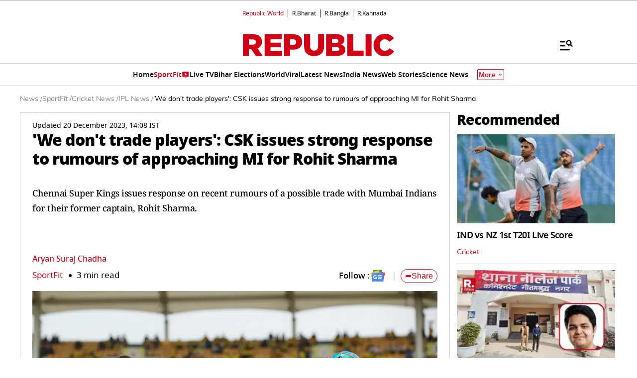

--- FILE ---
content_type: text/html; charset=utf-8
request_url: https://www.google.com/recaptcha/api2/aframe
body_size: 152
content:
<!DOCTYPE HTML><html><head><meta http-equiv="content-type" content="text/html; charset=UTF-8"></head><body><script nonce="GHkzscS7s6RcpuICXM5hTA">/** Anti-fraud and anti-abuse applications only. See google.com/recaptcha */ try{var clients={'sodar':'https://pagead2.googlesyndication.com/pagead/sodar?'};window.addEventListener("message",function(a){try{if(a.source===window.parent){var b=JSON.parse(a.data);var c=clients[b['id']];if(c){var d=document.createElement('img');d.src=c+b['params']+'&rc='+(localStorage.getItem("rc::a")?sessionStorage.getItem("rc::b"):"");window.document.body.appendChild(d);sessionStorage.setItem("rc::e",parseInt(sessionStorage.getItem("rc::e")||0)+1);localStorage.setItem("rc::h",'1769002678530');}}}catch(b){}});window.parent.postMessage("_grecaptcha_ready", "*");}catch(b){}</script></body></html>

--- FILE ---
content_type: application/javascript; charset=utf-8
request_url: https://fundingchoicesmessages.google.com/f/AGSKWxUWaKYtfroU9pigxOxnYjOQ2VLIfZQdMWllbcU1wVuclVv1KZs9xWP7Hn0lw6_Hj8JYR9dKziBCo5_JEVTglZCIsUDSYqan0rrGEYw4vm3I3YGKL2BIV3mjN-9iiZYL04syBCAA6seGp-aJq54EqgvidyAUDz4bpIh_8G0Cw9ZM41jjhNF_SlucRP3R/_.uk/ads..ads.core./overlay-ad./adtagtc.-ad_banner-
body_size: -1288
content:
window['4ef8c7d6-9703-49cd-878b-c3a5ebeb72fc'] = true;